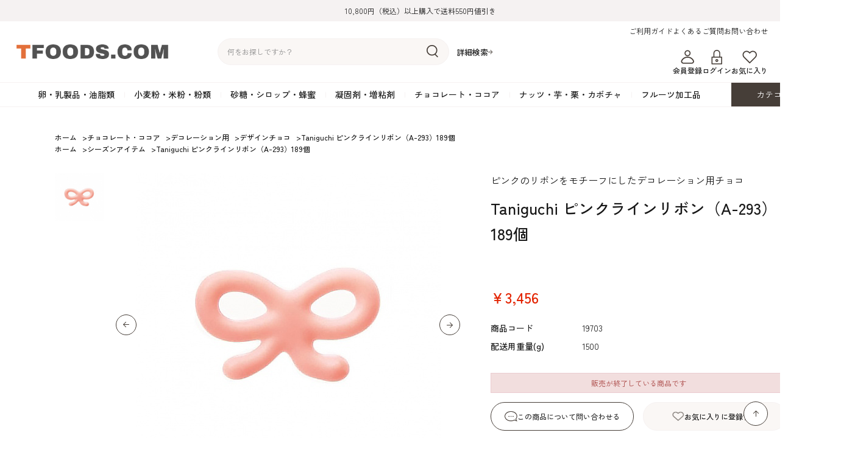

--- FILE ---
content_type: text/html; charset=utf-8
request_url: https://store.tfoods.com/shop/g/g19703/
body_size: 10941
content:
<!DOCTYPE html>
<html data-browse-mode="P" lang="ja" >
<head>
<meta charset="UTF-8">
<title>Taniguchi ピンクラインリボン（A-293）189個: チョコレート・ココア | 製菓・洋菓子材料の通信販売サイト TFOODS.COM</title>
<link rel="canonical" href="https://store.tfoods.com/shop/g/g19703/">


<meta name="description" content="Taniguchi ピンクラインリボン（A-293）189個の紹介ページです。蝶結びのリボンをモチーフにしたチョコレートオーナメント（業務用製品）。幅約29ミリ、高さ約18ミリで、淡いピンク色のリボン形です。小物のケーキや皿盛りのデザートにアクセントで一つセットするのも良いですが、ホールケーキの周りを囲むようにデコレーションするととても可愛らしい仕上がりになります。">
<meta name="keywords" content="チョコレート,オーナメント,デコレーション,飾り,チョコレート細工
">

<meta name="wwwroot" content="" />
<meta name="rooturl" content="https://store.tfoods.com" />
<meta name="viewport" content="width=1200">
<link rel="stylesheet" type="text/css" href="https://ajax.googleapis.com/ajax/libs/jqueryui/1.12.1/themes/ui-lightness/jquery-ui.min.css">
<link rel="stylesheet" type="text/css" href="https://maxcdn.bootstrapcdn.com/font-awesome/4.7.0/css/font-awesome.min.css">
<link rel="stylesheet" type="text/css" href="/css/sys/reset.css">
<link rel="stylesheet" type="text/css" href="/css/sys/base.css">
<link rel="stylesheet" type="text/css" href="/css/sys/base_form.css">
<link rel="stylesheet" type="text/css" href="/css/sys/base_misc.css">
<link rel="stylesheet" type="text/css" href="/css/sys/layout.css">
<link rel="stylesheet" type="text/css" href="/css/sys/block_common.css">
<link rel="stylesheet" type="text/css" href="/css/sys/block_customer.css">
<link rel="stylesheet" type="text/css" href="/css/sys/block_goods.css">
<link rel="stylesheet" type="text/css" href="/css/sys/block_order.css">
<link rel="stylesheet" type="text/css" href="/css/sys/block_misc.css">
<link rel="stylesheet" type="text/css" href="/css/sys/block_store.css">
<script src="https://ajax.googleapis.com/ajax/libs/jquery/3.7.1/jquery.min.js"></script>
<script src="https://ajax.googleapis.com/ajax/libs/jqueryui/1.13.2/jquery-ui.min.js"></script>
<script src="/lib/jquery.cookie.js"></script>
<script src="/lib/jquery.balloon.js"></script>
<script src="/lib/goods/jquery.tile.min.js"></script>
<script src="/lib/modernizr-custom.js"></script>
<script src="/js/sys/tmpl.js"></script>
<script src="/js/sys/msg.js"></script>
<script src="/js/sys/sys.js"></script>
<script src="/js/sys/common.js"></script>
<script src="/js/sys/search_suggest.js"></script>
<script src="/js/sys/ui.js"></script>

<link rel="preconnect" href="https://fonts.googleapis.com">
<link rel="preconnect" href="https://fonts.gstatic.com" crossorigin>
<link href="https://fonts.googleapis.com/css2?family=Montserrat:wght@500&amp;family=Roboto:wght@400;500&amp;family=Zen+Kaku+Gothic+New:wght@400;500&amp;display=swap" rel="stylesheet">

<script src="/lib/jquery.matchHeight-min.js"></script>

<!-- Google Tag Manager -->
<script>(function(w,d,s,l,i){w[l]=w[l]||[];w[l].push({'gtm.start':
new Date().getTime(),event:'gtm.js'});var f=d.getElementsByTagName(s)[0],
j=d.createElement(s),dl=l!='dataLayer'?'&l='+l:'';j.async=true;j.src=
'https://www.googletagmanager.com/gtm.js?id='+i+dl;f.parentNode.insertBefore(j,f);
})(window,document,'script','dataLayer','GTM-NKFZ8T6');</script>
<!-- End Google Tag Manager -->

<link rel="stylesheet" type="text/css" href="/css/usr/base.css">
<link rel="stylesheet" type="text/css" href="/css/usr/layout.css">
<link rel="stylesheet" type="text/css" href="/css/usr/block.css">
<link rel="stylesheet" type="text/css" href="/css/usr/block_goods.css?rev=20250528">
<link rel="stylesheet" type="text/css" href="/css/usr/user.css?rev=20250528">
<link rel="stylesheet" type="text/css; charset=UTF-8" href="/css/usr/design_add.css?rev=20250730">
<link href="https://fonts.googleapis.com/css2?family=Archivo+Black&display=swap" rel="stylesheet">
<script src="/js/usr/tmpl.js"></script>
<script src="/js/usr/msg.js"></script>
<script src="/js/usr/user.js?rev=20250711"></script>
<script src="/js/usr/fetch_category.js?rev=20250528"></script>
<script src="/lib/lazysizes.min.js"></script>
<link rel="SHORTCUT ICON" href="/img/usr/favicon.ico">



<link href="https://fonts.googleapis.com/css2?family=Montserrat:wght@500&amp;family=Roboto:wght@400;500&amp;family=Zen+Kaku+Gothic+New:wght@400;500&amp;display=swap" rel="stylesheet">
<!-- Global site tag (gtag.js) - Google Analytics -->
<script async src="https://www.googletagmanager.com/gtag/js?id=G-96E74BLP0X"></script>
<script>
  const tracking_code = "G-96E74BLP0X";
  window.dataLayer = window.dataLayer || [];
  function gtag(){dataLayer.push(arguments);}
  gtag('js', new Date());
  gtag('config', tracking_code, { send_page_view: false });

window.onload = function(){
  var mailDom = document.getElementsByName('uid');
  var pwdDom = document.getElementsByName('pwd');
  var certDom = document.getElementsByName('cert_key');

  var isPageviewsend = false;
  if(!((mailDom.length > 0 && pwdDom.length > 0) || certDom.length > 0)) {
    isPageviewsend = true;
  }

  if(!(location.href.includes('customer/menu.aspx') || location.href.includes('order/dest.aspx') || location.href.includes('order/make_estimate.aspx'))) {
    isPageviewsend = true;
  }
  
  if(isPageviewsend){
    gtag('config', tracking_code);
  }
};
</script>


<style>
.block-goods-list--pager.block-goods-list--pager-bottom {
    margin: 100px 0 0;
}
</style>
<script src="/js/usr/goods.js"></script>
<link rel="stylesheet" href="https://cdn.jsdelivr.net/npm/swiper@8/swiper-bundle.min.css">
<script src="https://cdn.jsdelivr.net/npm/swiper@8/swiper-bundle.min.js"></script>
<!-- etm meta -->
<meta property="etm:device" content="desktop" />
<meta property="etm:page_type" content="goods" />
<meta property="etm:cart_item" content="[]" />
<meta property="etm:attr" content="" />
<meta property="etm:goods_detail" content="{&quot;goods&quot;:&quot;19703&quot;,&quot;category&quot;:&quot;50907&quot;,&quot;name&quot;:&quot;Taniguchi ピンクラインリボン（A-293）189個&quot;,&quot;variation_name1&quot;:&quot;&quot;,&quot;variation_name2&quot;:&quot;&quot;,&quot;item_code&quot;:&quot;&quot;,&quot;backorder_fg&quot;:&quot;&quot;,&quot;s_dt&quot;:&quot;2021/11/05 0:00:00&quot;,&quot;f_dt&quot;:&quot;2078/12/31 0:00:00&quot;,&quot;release_dt&quot;:&quot;2021/11/05 0:00:00&quot;,&quot;regular&quot;:&quot;&quot;,&quot;set_fg&quot;:&quot;0&quot;,&quot;stock_status&quot;:&quot;1&quot;,&quot;price&quot;:&quot;3456&quot;,&quot;sale_fg&quot;:&quot;false&quot;,&quot;brand&quot;:&quot;&quot;,&quot;brand_name&quot;:&quot;&quot;,&quot;category_name&quot;:&quot;デザインチョコ&quot;}" />
<meta property="etm:goods_keyword" content="[{&quot;goods&quot;:&quot;19703&quot;,&quot;stock&quot;:&quot;1500&quot;},{&quot;goods&quot;:&quot;19703&quot;,&quot;stock&quot;:&quot;19703&quot;},{&quot;goods&quot;:&quot;19703&quot;,&quot;stock&quot;:&quot;293&quot;},{&quot;goods&quot;:&quot;19703&quot;,&quot;stock&quot;:&quot;A293&quot;},{&quot;goods&quot;:&quot;19703&quot;,&quot;stock&quot;:&quot;A-293&quot;},{&quot;goods&quot;:&quot;19703&quot;,&quot;stock&quot;:&quot;TANIGUCHI&quot;},{&quot;goods&quot;:&quot;19703&quot;,&quot;stock&quot;:&quot;TANIGUCHI（(株)たにぐち）&quot;},{&quot;goods&quot;:&quot;19703&quot;,&quot;stock&quot;:&quot;TANIGUCHI（たにぐち）&quot;},{&quot;goods&quot;:&quot;19703&quot;,&quot;stock&quot;:&quot;TANIGUCHI（株たにぐち）&quot;},{&quot;goods&quot;:&quot;19703&quot;,&quot;stock&quot;:&quot;シーズンアイテム&quot;},{&quot;goods&quot;:&quot;19703&quot;,&quot;stock&quot;:&quot;デザインチョコ&quot;},{&quot;goods&quot;:&quot;19703&quot;,&quot;stock&quot;:&quot;バレンタイン&quot;},{&quot;goods&quot;:&quot;19703&quot;,&quot;stock&quot;:&quot;ピンクのリボンをモチーフにしたデコレーション用チョコ&quot;},{&quot;goods&quot;:&quot;19703&quot;,&quot;stock&quot;:&quot;ピンクラインリボン（A293）189個&quot;},{&quot;goods&quot;:&quot;19703&quot;,&quot;stock&quot;:&quot;ピンクラインリボン（A-293）189個&quot;},{&quot;goods&quot;:&quot;19703&quot;,&quot;stock&quot;:&quot;季節の商品&quot;}]" />
<meta property="etm:goods_event" content="[]" />
<meta property="etm:goods_genre" content="[{&quot;genre&quot;:&quot;70&quot;,&quot;name&quot;:&quot;シーズンアイテム&quot;,&quot;goods&quot;:&quot;19703&quot;}]" />

<script src="/js/sys/goods_ajax_cart.js"></script>
<script src="/js/sys/goods_ajax_bookmark.js"></script>
<script src="/js/sys/goods_ajax_quickview.js"></script>




</head>
<body class="page-goods" >

<!-- Google Tag Manager (noscript) -->
<noscript><iframe src="https://www.googletagmanager.com/ns.html?id=GTM-NKFZ8T6"
height="0" width="0" style="display:none;visibility:hidden"></iframe></noscript>
<!-- End Google Tag Manager (noscript) -->




<div class="wrapper">
	
		
		
				<div class="header-bar">10,800円（税込）以上購入で送料550円値引き</div>
<header class="pane-header" id="header">
        <div class="header-inner">
          <div class="block-header-logo"><a href="/shop/"><img src="/img/usr/header_logo.png" alt="TFOODS.COM" width="250"></a></div>
          <div class="block-global-search">
            <form name="frmSearch" method="get" action="/shop/goods/search.aspx">
              <input type="hidden" name="search" value="x">
              <input class="block-global-search--keyword js-suggest-search" id="keyword" type="text" tabindex="1" placeholder="何をお探しですか？" title="商品を検索する" name="keyword" data-suggest-submit="on" autocomplete="off">
              <button class="block-global-search--submit btn btn-default" type="submit" tabindex="1" name="search" value="search"><img src="/img/usr/header_search.png" alt="検索" width="19" height="21"></button>
            </form>
            <p class="block-global-search--searchdetail"><a class="block-global-search--search-detail-link" tabindex="1" href="/shop/goods/search.aspx">詳細検索</a></p>
          </div>
          <div class="block-headernav-01">
            <ul class="block-headernav--item-list">
              <li><a href="/shop/pages/guide.aspx">ご利用ガイド</a></li>
              <li><a href="/shop/pages/faq.aspx">よくあるご質問</a></li>
              <li><a href="/shop/contact/contact.aspx">お問い合わせ</a></li>
            </ul>
          </div>
          <div class="block-headernav-02">
            <ul class="block-headernav--item-list">
              <!--<li><a href="/shop"><img src="/img/usr/header_feature.png" alt="" width="25" height="24">読みもの</a></li>-->
              <li><a href="/shop/customer/entry.aspx"><img src="/img/usr/header_member.png" alt="" width="25" height="24">会員登録</a></li>
              <li><a href="/shop/customer/menu.aspx"><img src="/img/usr/header_login.png" alt="" width="25" height="24">ログイン</a></li>
              <li><a href="/shop/customer/bookmark.aspx"><img src="/img/usr/header_favorite.png" alt="" width="25" height="24">お気に入り</a></li>
            </ul>
          </div>
          <div class="header-cart"><a href="/shop/cart/cart.aspx"><span class="block-headernav--cart-count js-cart-count"></span>カート</a></div>
        </div>
        
        
      </header>
				
					<div class="globalnav">
  <div class="globalnav-list">
    <div class="globalnav-item js_globalnav_item" data-tree="01"><a href="/shop/c/c01/">卵・乳製品・油脂類</a>
      <div class="megamenu">
        <div class="megamenu-inner">
          <div class="megamenu-list"></div>
        </div>
      </div>
    </div>
    <div class="globalnav-item js_globalnav_item" data-tree="02"><a href="/shop/c/c02/">小麦粉・米粉・粉類</a>
      <div class="megamenu">
        <div class="megamenu-inner">
          <div class="megamenu-list"></div>
        </div>
      </div>
    </div>
    <div class="globalnav-item js_globalnav_item" data-tree="03"><a href="/shop/c/c03/">砂糖・シロップ・蜂蜜</a>
      <div class="megamenu">
        <div class="megamenu-inner">
          <div class="megamenu-list"></div>
        </div>
      </div>
    </div>
    <div class="globalnav-item js_globalnav_item" data-tree="04"><a href="/shop/c/c04/">凝固剤・増粘剤</a>
      <div class="megamenu">
        <div class="megamenu-inner">
          <div class="megamenu-list"></div>
        </div>
      </div>
    </div>
    <div class="globalnav-item js_globalnav_item" data-tree="05"><a href="/shop/c/c05/">チョコレート・ココア</a>
      <div class="megamenu">
        <div class="megamenu-inner">
          <div class="megamenu-list"></div>
        </div>
      </div>
    </div>
    <div class="globalnav-item js_globalnav_item" data-tree="06"><a href="/shop/c/c06/">ナッツ・芋・栗・カボチャ</a>
      <div class="megamenu">
        <div class="megamenu-inner">
          <div class="megamenu-list"></div>
        </div>
      </div>
    </div>
    <div class="globalnav-item js_globalnav_item" data-tree="07"><a href="/shop/c/c07/">フルーツ加工品</a>
      <div class="megamenu">
        <div class="megamenu-inner">
          <div class="megamenu-list"></div>
        </div>
      </div>
    </div>
    <div class="globalnav-category"><span>カテゴリ一覧</span>
      <div class="globalnav-category-list">
        <div class="globalnav-category-inner js_globalnav_list"></div>
      </div>
    </div>
  </div>
</div>
				
		
	
	
<div class="pane-topic-path">
	<div class="container">
		<div class="block-topic-path">
	<ul class="block-topic-path--list" id="bread-crumb-list" itemscope itemtype="https://schema.org/BreadcrumbList">
		<li class="block-topic-path--category-item block-topic-path--item__home" itemscope itemtype="https://schema.org/ListItem" itemprop="itemListElement">
	<a href="https://store.tfoods.com/shop/" itemprop="item">
		<span itemprop="name">ホーム</span>
	</a>
	<meta itemprop="position" content="1" />
</li>

<li class="block-topic-path--category-item" itemscope itemtype="https://schema.org/ListItem" itemprop="itemListElement">
	&gt;
	<a href="https://store.tfoods.com/shop/c/c05/" itemprop="item">
		<span itemprop="name">チョコレート・ココア</span>
	</a>
	<meta itemprop="position" content="2" />
</li>


<li class="block-topic-path--category-item" itemscope itemtype="https://schema.org/ListItem" itemprop="itemListElement">
	&gt;
	<a href="https://store.tfoods.com/shop/c/c0509/" itemprop="item">
		<span itemprop="name">デコレーション用</span>
	</a>
	<meta itemprop="position" content="3" />
</li>


<li class="block-topic-path--category-item" itemscope itemtype="https://schema.org/ListItem" itemprop="itemListElement">
	&gt;
	<a href="https://store.tfoods.com/shop/c/c050907/" itemprop="item">
		<span itemprop="name">デザインチョコ</span>
	</a>
	<meta itemprop="position" content="4" />
</li>


<li class="block-topic-path--category-item block-topic-path--item__current" itemscope itemtype="https://schema.org/ListItem" itemprop="itemListElement">
	&gt;
	<a href="https://store.tfoods.com/shop/g/g19703/" itemprop="item">
		<span itemprop="name">Taniguchi ピンクラインリボン（A-293）189個</span>
	</a>
	<meta itemprop="position" content="5" />
</li>


	</ul>


	<ul class="block-topic-path--list" id="bread-crumb-list" itemscope itemtype="https://schema.org/BreadcrumbList">
		<li class="block-topic-path--genre-item block-topic-path--item__home" itemscope itemtype="https://schema.org/ListItem" itemprop="itemListElement">
	<a href="https://store.tfoods.com/shop/" itemprop="item">
		<span itemprop="name">ホーム</span>
	</a>
	<meta itemprop="position" content="1" />
</li>

<li class="block-topic-path--genre-item" itemscope itemtype="https://schema.org/ListItem" itemprop="itemListElement">
	&gt;
	<a href="https://store.tfoods.com/shop/r/r70/" itemprop="item">
		<span itemprop="name">シーズンアイテム</span>
	</a>
	<meta itemprop="position" content="2" />
</li>


<li class="block-topic-path--genre-item block-topic-path--item__current" itemscope itemtype="https://schema.org/ListItem" itemprop="itemListElement">
	&gt;
	<a href="https://store.tfoods.com/shop/g/g19703/" itemprop="item">
		<span itemprop="name">Taniguchi ピンクラインリボン（A-293）189個</span>
	</a>
	<meta itemprop="position" content="3" />
</li>


	</ul>

</div>
	</div>
</div>
<div class="pane-contents">
<div class="container">

<div class="pane-left-menu">



</div>

<main class="pane-main">

<div class="block-goods-detail">
	<div class="pane-goods-header">

		<input type="hidden" value="" id="hidden_variation_group">
		<input type="hidden" value="0" id="variation_design_type">
		<input type="hidden" value="19703" id="hidden_goods">
		<input type="hidden" value="Taniguchi ピンクラインリボン（A-293）189個" id="hidden_goods_name">
		<input type="hidden" value="78ffe93a7d2cdfe89f19573e3727a057c532cb168eec8d1a4950bbfdcde67eba" id="js_crsirefo_hidden">
	</div>


	<div class="pane-goods-left-side" id="gallery">

		<div class="block-goods-gallery">
			<div class="block-goods-gallery-main">
				<ul class="swiper-wrapper">
					<li class="swiper-slide">
							<a href="/img/goods/L/19703_e2ddf8f562fe4aeda23dd343de518980.jpg" name="19703" title="Taniguchi ピンクラインリボン（A-293）189個" class="js-lightbox-gallery-info">
								<img src="/img/usr/lazyloading.png" data-src="/img/goods/L/19703_e2ddf8f562fe4aeda23dd343de518980.jpg" alt="Taniguchi ピンクラインリボン（A-293）189個" class="lazyload block-src-l--image">
							</a>
						
					</li>
					
					
					
					
					
					
					
					
					
					
					
					
					
					
					
					
				</ul>
				<div class="swiper-button-prev"></div>
                <div class="swiper-button-next"></div>
			</div>
			
			<div class="block-goods-gallery-thumb">
				<ul class="swiper-wrapper">
					<li class="swiper-slide">
								<img src="/img/usr/lazyloading.png" data-src="/img/goods/L/19703_e2ddf8f562fe4aeda23dd343de518980.jpg" alt="Taniguchi ピンクラインリボン（A-293）189個" class="lazyload block-src-l--image">
						
					</li>
					
					
					
					
					
					
					
					
					
					
					
					
					
					
				</ul>
			</div>
		</div>
		
		
		



	

		<dl class="block-goods-comment1">
			<dd><div style="margin-top: 10px;padding: 7px;border: 1px solid #999999;">※2024年2月に販売終了が決定しました。</div><br>蝶結びのリボンをモチーフにしたチョコレートオーナメント（業務用製品）。幅約29ミリ、高さ約18ミリで、淡いピンク色のリボン形です。小物のケーキや皿盛りのデザートにアクセントで一つセットするのも良いですが、ホールケーキの周りを囲むようにデコレーションするととても可愛らしい仕上がりになります。<div style="margin: 20px 0 0;font-weight: bold;color: red;">本製品につきましては以下のページもご確認下さい。<br><a style="color: red;text-decoration: underline;" href="https://store.tfoods.com/shop/t/t1062/">（たにぐち）ファンシーボンボン 一部製品の販売再開のご案内</a></div><div style="padding-top: 30px;"><a href="https://store.tfoods.com/shop/goods/search.aspx?sort=g&amp;style=P&amp;tree=050907&amp;search=%e6%a4%9c%e7%b4%a2%e3%81%99%e3%82%8b&amp;genre_tree=7070"><img src="https://store.tfoods.com/img/usr/pages/pickup/pu_choco_de/pu_choco_de.jpg"></a></div>

</dd>
		</dl>


		<dl class="block-goods-comment2">
			<dd>【商品詳細】<br>■メーカー：タニグチ<br>■名称：チョコレート<br>■入数：189個<br>■サイズ：約29×18mm<br>■原材料名：砂糖、全粉乳、ココアバター / 着色料（紅花赤色素）、乳化剤、香料、（一部に乳成分・大豆を含む）<br>■賞味期限：3ヵ月以上のものを発送いたします。<br>■保存方法：温度20℃以下、湿度60％以下、暗所、臭い移りのしない所で保存<br>■製造者：(株)たにぐち　大阪市東住吉区桑津3-28-7<br>■栄養成分表示（100gあたり）：熱量565kcal、たんぱく質7.2ｇ、脂質35.3ｇ、炭水化物54.7ｇ、食塩相当量0.3ｇ　（推定値）<br><br>※お取寄せに3～5営業日程掛かります。<br><br>※商品が届きましたら、念のため破損・変色等の異常が無いか速やかにご確認下さい。<br><br>【返品について】<br>商品自体に欠陥がある場合を除き、返品・交換はお受けできかねますので、あらかじめご了承下さい。
</dd>
		</dl>





	</div>
	<div class="pane-goods-right-side">
	<form name="frm" method="GET" action="/shop/cart/cart.aspx">

		<ul class="block-goods-sns">
			<li class="block-goods-sns--twitter"><a href="http://twitter.com/share" class="twitter-share-button" data-count="horizontal" data-text="" data-via="" data-related="" data-url="" data-lang="ja">Tweet</a>
<script type="text/javascript">
if (window.navigator.userAgent.toLowerCase().indexOf("msie") == -1 || window.navigator.appVersion.toLowerCase().indexOf("msie 8.") == -1) {
  jQuery('.twitter-share-button').append('<script id="twitter_script" type="text/javascript" src="//platform.twitter.com/widgets.js" charset="UTF-8" />');
}
</script></li>
			<li class="block-goods-sns--facebook"></li>
		</ul>



		<div class="block-goods-comment" id="spec_goods_comment">ピンクのリボンをモチーフにしたデコレーション用チョコ</div>

		<div class="block-goods-name">
			<h1 class="h1 block-goods-name--text js-enhanced-ecommerce-goods-name">Taniguchi ピンクラインリボン（A-293）189個</h1>
		</div>
		<div class="block-goods-price">

	
			<div class="block-goods-price--price price js-enhanced-ecommerce-goods-price">
				￥3,456
			</div>
	
		
	

			
		</div>
		<dl class="goods-detail-description block-goods-code">
			<dt>商品コード</dt>
			<dd id="spec_goods">19703</dd>
		</dl>


		<dl class="goods-detail-description block-goods-item-code2">
			<dt>配送用重量(g)</dt>
			<dd id="spec_item_code2">1500</dd>
		</dl>



		<dl class="goods-detail-description block-goods-release-dt">
			<dt>発売日</dt>
			<dd id="spec_release_dt">2021/11/05</dd>
		</dl>
















	
		
	
	
		
		
			<div class="block-outside-sales-period">
	<div class="block-outside-sales-period--message">販売が終了している商品です</div>
</div>

		
	
	
	
	




<div class="block_goods_misc">

		<div class="block-contact-about-goods">
	<a class="block-contact-about-goods--btn btn btn-default" href="/shop/contact/contact.aspx?goods=19703&amp;subject_id=00000001">この商品について問い合わせる</a>
</div>



		<div class="block-goods-favorite">

    <a class="block-goods-favorite--btn btn btn-default js-animation-bookmark" href="https://store.tfoods.com/shop/customer/bookmark.aspx?goods=19703&crsirefo_hidden=78ffe93a7d2cdfe89f19573e3727a057c532cb168eec8d1a4950bbfdcde67eba">お気に入りに登録する</a>

</div>
		<div id="cancel-modal" data-title="お気に入りの解除" style="display:none;">
    <div class="modal-body">
        <p>お気に入りを解除しますか？</p>
    </div>
    <div class="modal-footer">
        <input type="button" name="btncancel" class="btn btn-secondary" value="キャンセル">
        <a class="btn btn-primary block-goods-favorite-cancel--btn js-animation-bookmark js-modal-close">OK</a>
        <div class="bookmarkmodal-option">
            <a class="btn btn-secondary" href="/shop/customer/bookmark_guest.aspx">お気に入り一覧へ</a>
        </div>
    </div>
</div>

</div>

	</form>
	</div>
	<div class="pane-goods-center">
		
		
	</div>
	<div class="pane-goods-footer">
		<div class="block-goods-footer-cart">

			<form name="frm" method="GET" action="/shop/cart/cart.aspx">
				
				<div>
	 
					
				</div> 
			</form>

<div class="block_goods_misc">

		<div class="block-contact-about-goods">
	<a class="block-contact-about-goods--btn btn btn-default" href="/shop/contact/contact.aspx?goods=19703&amp;subject_id=00000001">この商品について問い合わせる</a>
</div>




		<div class="block-goods-favorite">

    <a class="block-goods-favorite--btn btn btn-default js-animation-bookmark" href="https://store.tfoods.com/shop/customer/bookmark.aspx?goods=19703&crsirefo_hidden=78ffe93a7d2cdfe89f19573e3727a057c532cb168eec8d1a4950bbfdcde67eba">お気に入りに登録する</a>

</div>

</div>
		</div>


		<div class="block-accessory-list">
			<h2 class="block-accessory-list--name">この商品を買った人はこんな商品も買っています</h2>
<div class="block-accessory-list--list" id="block_of_recommend">
	
	


<ul class="block-thumbnail-h">
<li>
<dl class="block-thumbnail-h--goods js-enhanced-ecommerce-item">
	<dt class="block-thumbnail-h--goods-image">

		<a href="/shop/g/g19635/" title="Taniguchi キャンディアソート（A-295）192個(3種類アソート)" class="js-enhanced-ecommerce-image"><figure class="img-center"><img alt="Taniguchi キャンディアソート（A-295）192個(3種類アソート)" src="/img/usr/lazyloading.png" data-src="/img/goods/S/19635_a5a577651f114b46928b19e8de8bafb4.jpg" class="lazyload"></figure></a>

	</dt>
	<dd class="block-thumbnail-h--goods-description">

		<div class="block-thumbnail-h--goods-name"><a href="/shop/g/g19635/" title="Taniguchi キャンディアソート（A-295）192個(3種類アソート)" data-category="デザインチョコ(050907)" data-brand="" class="js-enhanced-ecommerce-goods-name">Taniguchi キャンディアソート（A-295）192個(3種類アソート)</a></div>

		
		<div class="block-thumbnail-h--price-infos">

			<div class="block-thumbnail-h--price-items">
				<div class="block-thumbnail-h--price price js-enhanced-ecommerce-goods-price">￥7,668</div>

	

				
			</div>
		</div>
	</dd>
</dl>

</li>
<li>
<dl class="block-thumbnail-h--goods js-enhanced-ecommerce-item">
	<dt class="block-thumbnail-h--goods-image">

		<a href="/shop/g/g19757/" title="Taniguchi ピンクミニティアラ（A-313）84個" class="js-enhanced-ecommerce-image"><figure class="img-center"><img alt="Taniguchi ピンクミニティアラ（A-313）84個" src="/img/usr/lazyloading.png" data-src="/img/goods/S/19757_525f3ea28fac41acbbdc40394410d0d6.jpg" class="lazyload"></figure></a>

	</dt>
	<dd class="block-thumbnail-h--goods-description">

		<div class="block-thumbnail-h--goods-name"><a href="/shop/g/g19757/" title="Taniguchi ピンクミニティアラ（A-313）84個" data-category="デザインチョコ(050907)" data-brand="" class="js-enhanced-ecommerce-goods-name">Taniguchi ピンクミニティアラ（A-313）84個</a></div>

		
		<div class="block-thumbnail-h--price-infos">

			<div class="block-thumbnail-h--price-items">
				<div class="block-thumbnail-h--price price js-enhanced-ecommerce-goods-price">￥12,744</div>

	

				
			</div>
		</div>
	</dd>
</dl>

</li>
<li>
<dl class="block-thumbnail-h--goods js-enhanced-ecommerce-item">
	<dt class="block-thumbnail-h--goods-image">

		<a href="/shop/g/g19756/" title="Taniguchi 四つ葉クローバー（A-312）378個" class="js-enhanced-ecommerce-image"><figure class="img-center"><img alt="Taniguchi 四つ葉クローバー（A-312）378個" src="/img/usr/lazyloading.png" data-src="/img/goods/S/19756_9c5a356a482c4f78bf0ba9f9476f6301.jpg" class="lazyload"></figure></a>

	</dt>
	<dd class="block-thumbnail-h--goods-description">

		<div class="block-thumbnail-h--goods-name"><a href="/shop/g/g19756/" title="Taniguchi 四つ葉クローバー（A-312）378個" data-category="デザインチョコ(050907)" data-brand="" class="js-enhanced-ecommerce-goods-name">Taniguchi 四つ葉クローバー（A-312）378個</a></div>

		
		<div class="block-thumbnail-h--price-infos">

			<div class="block-thumbnail-h--price-items">
				<div class="block-thumbnail-h--price price js-enhanced-ecommerce-goods-price">￥9,288</div>

	

				
			</div>
		</div>
	</dd>
</dl>

</li>
<li>
<dl class="block-thumbnail-h--goods js-enhanced-ecommerce-item">
	<dt class="block-thumbnail-h--goods-image">

		<a href="/shop/g/g19590/" title="Taniguchi うさぎの耳（A-309）105枚" class="js-enhanced-ecommerce-image"><figure class="img-center"><img alt="Taniguchi うさぎの耳（A-309）105枚" src="/img/usr/lazyloading.png" data-src="/img/goods/S/19590_L.jpg" class="lazyload"></figure></a>

	</dt>
	<dd class="block-thumbnail-h--goods-description">

		<div class="block-thumbnail-h--goods-name"><a href="/shop/g/g19590/" title="Taniguchi うさぎの耳（A-309）105枚" data-category="デザインチョコ(050907)" data-brand="" class="js-enhanced-ecommerce-goods-name">Taniguchi うさぎの耳（A-309）105枚</a></div>

		
		<div class="block-thumbnail-h--price-infos">

			<div class="block-thumbnail-h--price-items">
				<div class="block-thumbnail-h--price price js-enhanced-ecommerce-goods-price">￥6,318</div>

	

				
			</div>
		</div>
	</dd>
</dl>

</li>
<li>
<dl class="block-thumbnail-h--goods js-enhanced-ecommerce-item">
	<dt class="block-thumbnail-h--goods-image">

		<a href="/shop/g/g19760/" title="Taniguchi ホワイトベア（A-316）105個" class="js-enhanced-ecommerce-image"><figure class="img-center"><img alt="Taniguchi ホワイトベア（A-316）105個" src="/img/usr/lazyloading.png" data-src="/img/goods/S/19760_73aa6eb66f0042698a5730957d595a18.jpg" class="lazyload"></figure></a>

	</dt>
	<dd class="block-thumbnail-h--goods-description">

		<div class="block-thumbnail-h--goods-name"><a href="/shop/g/g19760/" title="Taniguchi ホワイトベア（A-316）105個" data-category="デザインチョコ(050907)" data-brand="" class="js-enhanced-ecommerce-goods-name">Taniguchi ホワイトベア（A-316）105個</a></div>

		
		<div class="block-thumbnail-h--price-infos">

			<div class="block-thumbnail-h--price-items">
				<div class="block-thumbnail-h--price price js-enhanced-ecommerce-goods-price">￥6,318</div>

	

				
			</div>
		</div>
	</dd>
</dl>

</li>

</ul>



	
</div>
		</div>

	</div>
</div>

<link rel="stylesheet" type="text/css" href="/css/usr/lightbox.css">
<script src="/lib/goods/lightbox.js"></script>
<script src="/js/sys/goods_zoomjs.js"></script>






<script type="application/ld+json">
{
   "@context":"http:\/\/schema.org\/",
   "@type":"Product",
   "name":"Taniguchi ピンクラインリボン（A-293）189個",
   "image":"https:\u002f\u002fstore.tfoods.com\u002fimg\u002fgoods\u002fS\u002f19703_eb7a5f41637544b8a7b3998e76d94ccb.jpg",
   "description":"ピンクのリボンをモチーフにしたデコレーション用チョコ",
   "mpn":"19703",
   "releaseDate":"2021/11/05",
   "offers":{
      "@type":"Offer",
      "price":3456,
      "priceCurrency":"JPY",
      "availability":"http:\/\/schema.org\/InStock"
   }
}
</script>

</main>
<div class="pane-right-menu">
<div id="block_of_itemhistory" class="block-recent-item" data-currentgoods="19703">

</div>
<script type="text/javascript">
    (function(){
        jQuery("#block_of_itemhistory").load(ecblib.sys.wwwroot + "/shop/goods/ajaxitemhistory.aspx?mode=html&goods=" + jQuery("#block_of_itemhistory").data("currentgoods"));
    }());
</script>

</div>
</div>
</div>
	
			
		<footer class="pane-footer">
			<div class="container">
				<p id="footer_pagetop" class="block-page-top"><a href="#header"></a></p>
				<ul class="block-switcher">
	<li><a class="block-switcher--switch" href="?ismodesmartphone=on"><i class="fa fa-mobile-phone"></i>スマートフォン</a></li><li><span class="block-switcher--current"><i class="fa fa-desktop"></i>PC</span></li>
</ul>

				
						<div class="footer-inner">
  <div class="footer-nav">
    <div class="footer-nav-ttl">CATEGORY</div>
    <div class="footer-nav-row">
      <ul class="footer-nav-list__catregory">
        <li>
          <a href="/shop/c/c01/">卵・乳製品・油脂類</a>
        </li>
      
        <li>
          <a href="/shop/c/c02/">小麦粉・米粉・粉類</a>
        </li>
      
        <li>
          <a href="/shop/c/c03/">砂糖・シロップ・蜂蜜</a>
        </li>
      
        <li>
          <a href="/shop/c/c04/">凝固剤・増粘剤</a>
        </li>
      
        <li>
          <a href="/shop/c/c05/">チョコレート・ココア</a>
        </li>
      
        <li>
          <a href="/shop/c/c06/">ナッツ・芋・栗・カボチャ</a>
        </li>
      
        <li>
          <a href="/shop/c/c07/">フルーツ加工品</a>
        </li>
      
        <li>
          <a href="/shop/c/c08/">カスタード・フラワーペースト</a>
        </li>
      
        <li>
          <a href="/shop/c/c09/">イースト・添加物</a>
        </li>
        
        <li>
          <a href="/shop/c/c10/">生地・クラッカー</a>
        </li>
      
        <li>
          <a href="/shop/c/c11/">香料・スパイス</a>
        </li>
      
        <li>
          <a href="/shop/c/c12/">調味料・食材・野菜加工品</a>
        </li>
      
        <li>
          <a href="/shop/c/c13/">コーヒー・紅茶・ハーブ</a>
        </li>
      
        <li>
          <a href="/shop/c/c14/">酒類・アルコール</a>
        </li>
      
        <li>
          <a href="/shop/c/c15/">和風素材</a>
        </li>
      
        <li>
          <a href="/shop/c/c16/">デコレーション･色素･キャンドル</a>
        </li>
      
        <li>
          <a href="/shop/c/c17/">包材･ラッピング･デザートカップ</a>
        </li>
      
        <li>
          <a href="/shop/c/c18/">型・道具・その他</a>
        </li>
      
      </ul>
    </div>
  </div>
  <div class="footer-nav">
    <div class="footer-nav-ttl">GUIDE</div>
    <div class="footer-nav-row">
      <ul class="footer-nav-list">
        <li><a href="/shop/contact/contact.aspx">お問い合わせ</a></li>
        <li><a href="/shop/pages/guide.aspx">ご利用ガイド</a></li>
        <li><a href="/shop/pages/faq.aspx">よくあるご質問</a></li>
      </ul>
      <ul class="footer-nav-list">
        <li><a href="/shop/pages/terms-of-service.aspx">利用規約</a></li>
        <li><a href="/shop/pages/law.aspx">特定商取引法に基づく表記</a></li>
        <li><a href="/shop/pages/company.aspx">会社概要</a></li>
        <li><a href="/shop/pages/privacy.aspx">プライバシーポリシー</a></li>
      </ul>
    </div>
  </div>
  <div class="footer-x"><a href="https://x.com/TFOODS_COM" target="_blank"><img src="/img/usr/footer_x.png" alt="X" width="40"
        height="40" loading="lazy"></a></div>
</div>
<div class="footer-copyright">Copyright &copy; TOHMEI FOODS CO.,LTD. All rights reserved.</div>

				
			</div>
		</footer>
	
</div>
<script defer src='https://tag-plus-bucket-for-distribution.s3.ap-northeast-1.amazonaws.com/service/SokW9Mg1C2qQIICl.js'></script>

<!-- ReviCo Tag Start -->
<div id="revico-review-tagmanager" class="revico-tagmanager" data-revico-tenantid="f7c45471-44f7-47d9-8b56-73cfac1db3dc" data-revico-tagmanager-code="PC-ReviCo-Renewal"></div>
<script type="text/javascript" charset="UTF-8" src="https://show.revico.jp/providejs/tagmanager.js" defer></script>
<!-- ReviCo Tag End -->

<!-- HM TAG -->
<script type="text/javascript">
!function(){var t=Date.now().toString();if(/[?&]hm_ct=17388904bb24d21a66e9374fada4961f/.test(location.search)){var e=document.createElement("script");e.type="text/javascript",e.src="https://contents-lb01.hm-f.jp/common_tag.js?t="+t,e.async=!0,document.head.appendChild(e)}}();</script>
<!-- HM TAG --><!-- ReviCo GUID Tag START -->
<script type="application/json" id="revico-customer_guid-origin">
{
    "customerGuid": "00000000-0000-0000-0000-000000000000"
}
</script>
<!-- ReviCo GUID Tag END -->
</body>
</html>


--- FILE ---
content_type: text/css
request_url: https://store.tfoods.com/css/usr/layout.css
body_size: 516
content:
@charset "UTF-8";

.wrapper {
  background: #fff;
}

.pane-globalnav {
  position: relative;
/*  background-color: #444; */
  background-color: #7b7b7b;  /* MOD 20200812 */
  color: #fff;
}

.pane-footer {
  background: #eee;
}

.pane-topic-path {
/*  background-color: #f5f5f5;  */
  background-color: #f9f9f9;  /* MOD 20200812 */
}

.pane-order-header {
  border-bottom: 2px solid #666;
}

.pane-order-contents {
  border: 1px solid #eee;
}

.pane-landingpage-contents {
  background: #eee;
  border: 1px solid #eee;
}

.block-member-info,
.block-member-info-confirmation,
.block-member-registration-completed,
.block-shipping-address,
.block-credit-card-confirmation,
.block-inquiry,
.block-inquiry-history,
.block-mail-address,
.block-member-password,
.block-reset-password,
.block-user-review,
.block-mail-news {
  width: 900px;
  margin: 0 auto;
}


/* ADD [S] 20230113 for Insert Banner by FS */
div#fs_valentine2023 {
    position: relative;
    margin: 0 auto;
    width: 50%;
}
div#fs_valentine2023 span {
    position: absolute;
    text-align: right;
    top: 34px;
    left: 320px;
    font-size: 1.5rem;
    color: #fff;
    width: 260px;
    text-shadow: 2px 2px 0 #975450;
    font-family: "ヒラギノ丸ゴ Pro W4","ヒラギノ丸ゴ Pro","Hiragino Maru Gothic Pro","ヒラギノ角ゴ Pro W3","Hiragino Kaku Gothic Pro","HG丸ｺﾞｼｯｸM-PRO","HGMaruGothicMPRO";
}

--- FILE ---
content_type: text/javascript; charset=UTF-8
request_url: https://store.tfoods.com/api/categorylistapi.aspx?type=json&nest=true&charset=utf8&tree=03
body_size: 523
content:
{"category":"03","tree":"03","name":"砂糖・シロップ・蜂蜜","name2":"","src":"","comment":"","categories":{"0301":{"category":"0301","tree":"0301","name":"砂糖","name2":"","src":"","comment":"","categories":{}},"0302":{"category":"0302","tree":"0302","name":"粉糖","name2":"","src":"","comment":"","categories":{"030202":{"category":"030202","tree":"030202","name":"飾り用粉糖（プードルデコール）","name2":"","src":"","comment":"","categories":{}}}},"0303":{"category":"0303","tree":"0303","name":"黒糖・ブラウンシュガー","name2":"","src":"","comment":"","categories":{}},"0304":{"category":"0304","tree":"0304","name":"カラメル加工品","name2":"","src":"","comment":"","categories":{}},"0305":{"category":"0305","tree":"0305","name":"水飴・転化糖・フォンダン","name2":"","src":"","comment":"","categories":{}},"0306":{"category":"0306","tree":"0306","name":"てん菜糖（ビート糖）","name2":"","src":"","comment":"","categories":{}},"0307":{"category":"0307","tree":"0307","name":"メープル・モラセス","name2":"","src":"","comment":"","categories":{}},"0308":{"category":"0308","tree":"0308","name":"シロップ・ソース","name2":"","src":"","comment":"","categories":{"030801":{"category":"030801","tree":"030801","name":"モナンシロップ・ソース","name2":"","src":"","comment":"","categories":{}},"030802":{"category":"030802","tree":"030802","name":"1883メゾンルータン","name2":"","src":"","comment":"","categories":{}},"030899":{"category":"030899","tree":"030899","name":"その他のシロップ・ソース","name2":"","src":"","comment":"","categories":{}}}},"0309":{"category":"0309","tree":"0309","name":"蜂蜜・蜜蝋","name2":"","src":"","comment":"","categories":{}},"0311":{"category":"0311","tree":"0311","name":"黒みつ・黒糖蜜","name2":"","src":"","comment":"","categories":{}},"0351":{"category":"0351","tree":"0351","name":"ワッフルシュガー","name2":"","src":"","comment":"","categories":{}},"0399":{"category":"0399","tree":"0399","name":"その他の砂糖類","name2":"","src":"","comment":"","categories":{}}}}
